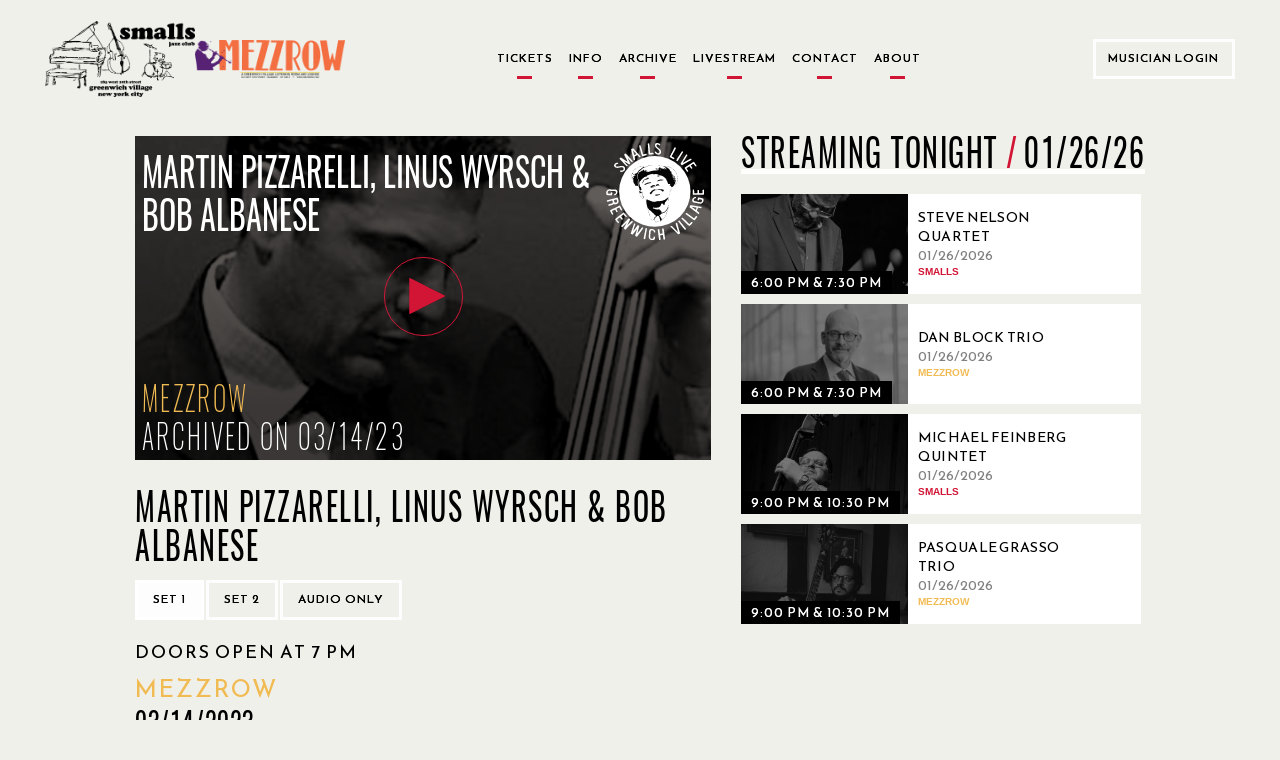

--- FILE ---
content_type: text/html; charset=utf-8
request_url: https://www.smallslive.com/events/25420-martin-pizzarelli-linus-wyrsch-bob-albanese/
body_size: 60922
content:




<!DOCTYPE html>
<html lang="en">
<head>
  <meta charset="utf-8">
  <meta http-equiv="X-UA-Compatible" content="IE=edge">
  <meta name="viewport" content="width=device-width, initial-scale=1.0, maximum-scale=1.0, user-scalable=no">
  <title>Martin Pizzarelli, Linus Wyrsch &amp; Bob Albanese - SmallsLIVE</title>
  <link href="/static/dist/css/main.css" rel="stylesheet" type="text/css" media="all" />
  <link href="/static/toastr/css/toastr.min.css" rel="stylesheet" type="text/css">

  <!-- favicon part -->
    <link rel="apple-touch-icon" sizes="57x57" href="/static/favicon/apple-touch-icon-57x57.png">
    <link rel="apple-touch-icon" sizes="60x60" href="/static/favicon/apple-touch-icon-60x60.png">
    <link rel="apple-touch-icon" sizes="72x72" href="/static/favicon/apple-touch-icon-72x72.png">
    <link rel="apple-touch-icon" sizes="76x76" href="/static/favicon/apple-touch-icon-76x76.png">
    <link rel="apple-touch-icon" sizes="114x114" href="/static/favicon/apple-touch-icon-114x114.png">
    <link rel="apple-touch-icon" sizes="120x120" href="/static/favicon/apple-touch-icon-120x120.png">
    <link rel="apple-touch-icon" sizes="144x144" href="/static/favicon/apple-touch-icon-144x144.png">
    <link rel="apple-touch-icon" sizes="152x152" href="/static/favicon/apple-touch-icon-152x152.png">
    <link rel="apple-touch-icon" sizes="180x180" href="/static/favicon/apple-touch-icon-180x180.png">
    <link rel="icon" type="image/png" href="/static/favicon/favicon-32x32.png" sizes="32x32">
    <link rel="icon" type="image/png" href="/static/favicon/android-chrome-192x192.png" sizes="192x192">
    <link rel="icon" type="image/png" href="/static/favicon/favicon-96x96.png" sizes="96x96">
    <link rel="icon" type="image/png" href="/static/favicon/favicon-16x16.png" sizes="16x16">
    <link rel="manifest" href="/static/favicon/manifest.json">
    <meta name="msapplication-TileColor" content="#d21535">
    <meta name="msapplication-TileImage" content="/static/favicon/mstile-144x144.png">
    <meta name="theme-color" content="#d21535">
  <!-- end of favicon part -->

  <link href='https://fonts.googleapis.com/css?family=Lato:300,400,400italic,700,700italic,900' rel='stylesheet'
        type='text/css'>
  <!-- HTML5 shim and Respond.js for IE8 support of HTML5 elements and media queries -->
  <!-- WARNING: Respond.js doesn't work if you view the page via file:// -->
  <!--[if lt IE 9]>
      <script src="https://oss.maxcdn.com/html5shiv/3.7.2/html5shiv.min.js"></script>
      <script src="https://oss.maxcdn.com/respond/1.4.2/respond.min.js"></script>
    <![endif]-->
    
    <script type="text/javascript" src="/static/js/jquery-2.1.min.js" charset="utf-8"></script>
  
    <meta property="og:url" content="https://www.smallslive.com/events/25420-martin-pizzarelli-linus-wyrsch-bob-albanese/"/>
    <meta property="og:type" content="website"/>
    <meta property="og:site_name" content="SmallsLIVE"/>
    <meta property="og:title" content="Martin Pizzarelli, Linus Wyrsch &amp; Bob Albanese "/>
    <meta property="og:description"
          content="Tuesday, March 14, 2023 Tue 14 Mar 2023 - Tue 14 Mar 2023"/>
    
        <meta property="og:image" content="https:https://res.cloudinary.com/dhvjntfe2/image/upload/c_fill,g_auto,h_315,q_auto,w_600/f_jpg/v1/mezzrowstaticmedia/event_images/Martin_Pizzarelli_OgSwIjQ.png"/>
        <meta itemprop="image" content="https:https://res.cloudinary.com/dhvjntfe2/image/upload/c_fill,g_auto,h_315,q_auto,w_600/f_jpg/v1/mezzrowstaticmedia/event_images/Martin_Pizzarelli_OgSwIjQ.png">
    
    <meta property="fb:app_id" content="1417841508485192"/>
    <meta itemprop="name" content="Martin Pizzarelli, Linus Wyrsch &amp; Bob Albanese ">
    <meta itemprop="description"
          content="Tuesday, March 14, 2023 Tue 14 Mar 2023 - Tue 14 Mar 2023"">

</head>
<body class="home ">

<div class="modal fade" id="logIn" tabindex="-1" role="dialog" aria-hidden="true">
  <div class="modal-dialog">
    <div id="login-modal" class="modal-content custom-modal no-cancel">
        <a href="#" class="close-button"></a>
      <div class="modal-body">
        <p class="title2 accent-color">Welcome to SmallsLIVE</p>
        
        <p class="title1">Musician Login</p>
        
        <form role="form" id="form-login" method="post" action="/accounts/login/?next=/events/25420-martin-pizzarelli-linus-wyrsch-bob-albanese/">
          <input type="hidden" name="csrfmiddlewaretoken" value="N9CFJU17X7PoEdeQuW30pWvPV9T1DzwrGfKm1O9PNSh0wcBKLRMVmNkzMCN6dQyN">
          <div class="form-group">
            <input type="email" class="form-control" name="login" placeholder="Email">
            <p class="form-error-text hidden" id="login-error"></p>
          </div>
          <div class="form-group">
            <input type="password" class="form-control" name="password" placeholder="Password">
            <p class="form-error-text hidden" id="password-error"></p>
          </div>
          <div class="form-group">
            <p class="form-error-text hidden" id="all-errors"></p>
          </div>
          <div class="form-group flex-column items-center">
            <a class="forgot-password text4 text-grey"
               href="/accounts/password/reset/">
              Forgot Your Password?
            </a>
          </div>
          <div class="form-group flex-column items-center">
            
            <input class="login-button" value="Log in" type="submit">
          </div>
        </form>
        <div style="margin-top: 15px;">
          <p class="text4 text-center">If you have performed at Smalls and Mezzrow and do not have an artist account, please send an email to <a href="mailto:musician@smallslive.com" class="accent-color">musician@smallslive.com</a></p>
        </div>
      </div>
    </div>
  </div>
</div>
<script>
    loginModal = document.getElementById('login-modal')
    $('#login-modal .close-button').click(() => { $('#logIn').modal('toggle') })
   
</script>
<div class="modal fade" id="becomeMemberDialog"
     tabindex="-1" role="dialog" aria-labelledby="myModalLabel"
     aria-hidden="true">
  <div class="modal-dialog">

    <div class="modal-content custom-modal no-cancel">
      <a href="#" class="close-button"></a>
      <div class="modal-body">
        <p class="title2 accent-color">Welcome to SmallsLIVE</p>
        <p class="title3">Become a Member</p>
        <p class="text4 text-grey">
          Already a Member?
          <a class="accent-color underline" id="showSignIn"
             href="#">Sign In</a>
        </p>
        <form role="form" id="form-become-member" method="post"
              action="/accounts/signup/free/?next=/events/25420-martin-pizzarelli-linus-wyrsch-bob-albanese/">
          <input type="hidden" name="csrfmiddlewaretoken" value="N9CFJU17X7PoEdeQuW30pWvPV9T1DzwrGfKm1O9PNSh0wcBKLRMVmNkzMCN6dQyN">
          <div class="form-group">
            <input type="text" class="form-control" name="first_name" placeholder="First Name">
            <p class="form-error-text hidden" id="first_name-error"></p>
          </div>
          <div class="form-group">
            <input type="text" class="form-control" name="last_name" placeholder="Last Name">
            <p class="form-error-text hidden" id="last_name-error"></p>
          </div>
          <div class="form-group">
            <input type="email" class="form-control" name="email" placeholder="Email">
            <p class="form-error-text hidden" id="email-error"></p>
          </div>
          <div class="form-group">
            <input disabled type="email" class="form-control hidden" name="email2" placeholder="Confirm Email">
            <p class="form-error-text hidden" id="email2-error"></p>
          </div>
          <div class="form-group">
            <input type="password" class="form-control" name="password1" placeholder="Password">
            <p class="form-error-text hidden" id="password1-error"></p>
          </div>
          <div class="form-group">
            <input type="password" class="form-control" name="password2" placeholder="Confirm Password">
            <p class="form-error-text hidden" id="password2-error"></p>
          </div>
          <div class="form-group">
            <p class="form-error-text hidden" id="all-errors"></p>
          </div>
          <div class="form-check form-check-inline">
            <div class="checkbox">
              <label class="text4 text-grey">
                <input type="checkbox" name="newsletter" id="memberSubscribeCheck" checked>
                <span class="checkbox-text">Subscribe to Our Newsletter</span>
              </label>
            </div>
          </div>
          
          <div class="form-group flex-column items-center">
            <input class="login-button" value="Become a member" type="submit">
          </div>
        </form>
        <br/>
        <p class="accent-color text9 text-center">Are you a musician who has performed at Smalls or Mezzrow in the past and doesn’t have an artist account then please contact us directly at musician@smallslive.com.</p>
      </div>
    </div>
  </div>
</div>












<div class="modal fade" id="bitCoinInformationDialog" tabindex="-1" role="dialog" aria-hidden="true">
  <div class="modal-dialog">
    <div class="modal-content custom-modal no-cancel">
      <a href="#" class="close-button"></a>
      <div class="modal-body">
        <p class="title2 accent-color title">Donate by BitCoin</p>
        <!--
          <p class="title-big subtitle"></p>
        //-->

        <p class="text9 justified-text text">
          To donate in Bitcoin, please contact us directly at <a href="mailto:foundation@smallslive.com">foundation@smallslive.com</a>.
        </p>

      </div>
    </div>
  </div>
</div>












<div class="modal fade" id="checkInformationDialog" tabindex="-1" role="dialog" aria-hidden="true">
  <div class="modal-dialog">
    <div class="modal-content custom-modal left no-cancel">
      <a href="#" class="close-button"></a>
      <div class="modal-body">
        <p class="title2 accent-color title">Donate by Check or Wire</p>
        <p class="text9 justified-text text">
          By check:
        </p>
      </div>
      <div class="modal-body left">
        <div class="text-left">
          <p class="text4 justified-text text">
            Please make checks payable to the SmallsLIVE Foundation, Inc.
          </p>
          <p class="text4 justified-text text">
            c/o
          </p>
          <p class="text4 justified-text text">
            The SmallsLIVE Foundation
          </p>
          <p class="text4 justified-text text">
            183 West 10th Street, basement
          </p>
          <p class="text4 justified-text text">
            New York City, NY
          </p>
          <p class="text4 justified-text text">
            10014
          </p>
        </div>
      </div>
      <div class="modal-body">
        <p class="text9 justified-text text">
          By wire:
        </p>
      </div>
      <div class="modal-body left">
        <div class="text-left">
          <p class="text4 justified-text text">
            The SmallsLIVE Foundation, Inc
          </p>
          <p class="text4 justified-text text">
            Tax ID: 38-4083862
          </p>
          <p class="text4 justified-text text">
            c/o
          </p>
          <p class="text4 justified-text text">
            M & T Bank
          </p>
          <p class="text4 justified-text text">
            95 Madison Ave
          </p>
          <p class="text4 justified-text text">
            New York City, NY
          </p>
          <p class="text4 justified-text text">
            10016
          </p>
          <p class="text4 justified-text text">
            Checking Account #986-273-5256
          </p>
          <p class="text4 justified-text text">
            Routing# 022-0000-46
          </p>
        </div>
      </div>
    </div>
  </div>
</div>




<script>
    $().ready(function(){
        $('#messages').click(function(){$(this).hide()})



        $buttons = $(".alert").find('.alert-buttons')
        $buttons.each((index, el) => {
            if(index != $buttons.length - 1){
                $(el).hide()
            }
        })
        $basketAmmountText = $(".alert").find('.text4')
        $basketAmmountText.each((index, el) => {
            if(index != $basketAmmountText.length - 1 && $(el).children('strong').text().charAt(0) == '$'){
                $(el).hide()
            }
        })
   });
    

</script>




  <div class="navigation-bars">
    

    
    


<header class="main-header new-header">
  <div class="flex-row items-center content-space-between">
    <div class="flex-row items-center new-header-img-wrapper">
      <div class="new-header-img">
        <img src="/static/jazz-club-black.png" alt="Jazz Club">
      </div>
      <div class="new-header-img">
        <img src="/static/Mezzrow-logo-transparent.png" alt="Smalls and Mezzrow">
      </div>
    </div>

    <div class="button-row">
      
<a href="/">
    <p class="no-border ">
        Tickets
    </p>
</a>
      
<a href="/tickets/">
    <p class="no-border ">
        Info
    </p>
</a>
      
<a href="/search/archive/">
    <p class="no-border ">
        Archive
    </p>
</a>
      
      
<a href="/livestream/">
    <p class="no-border ">
        Livestream
    </p>
</a>
      
<a href="/contact/">
    <p class="no-border ">
        Contact
    </p>
</a>
      
<a href="/about/">
    <p class="no-border ">
        About
    </p>
</a>
    </div>

    <div class="user-menu white-border-select no-arrow">
      
        
        <button class="white-border-button sign-in-button" href="#logIn" data-toggle="modal">
          Musician Login
        </button>
      
    </div>

  </div>
</header>


<header class="mobile-header">
  <div class="mobile-logo-container">
    <div class="flex-row items-center new-header-img-wrapper">
      <div class="new-header-img">
        <img src="/static/jazz-club-black.png" alt="Jazz Club">
      </div>
      <div class="new-header-img">
        <img src="/static/Mezzrow-logo-transparent.png" alt="Smalls and Mezzrow">
      </div>
    </div>
  </div>
  <div class="mobile-menu-icons flex-row items-center content-space-between">
    <div>
      <i class="fa fa-bars" onclick="toggleSideBar()"></i>
      
    </div>
    
    <div>
      <i class="fa fa-user" onclick="toggleAdmin()"></i>
    </div>
  </div>
  <div id="mobile-user-option-menu" hidden class="mobile-user-option flex-column">
    
    
    <button class="text2 sign-in-button" href="#logIn" data-toggle="modal">
      Musician Login
    </button>
    
  </div>
</header>

<div id="search-bar" class="mobile-search-header">
  <div class="mobile-search-container flex-row items-center">
    <form id="headerSearchForm" action="/search/">
      <input name="q"
             type="text"
             autocomplete="off"
             >
    </form>
    <i id="searchArrow" class="fa fa-arrow-right"></i>
  </div>
</div>
<div class="search-bar-autocomplete-container mobile-search-container"></div>

<div id="side-navigation" class="side-bar-container visible-sm visible-xs visible-md side-bar-hidden">
  <div class="side-navigation-overlay" onclick="toggleSideBar()"></div>
  <div class="side-bar">
    <div class="side-bar-header flex-row">
      <div class="flex-row items-center new-header-img-wrapper">
        <div class="new-header-img">
          <img src="/static/jazz-club-black.png" alt="Jazz Club">
        </div>
        <div class="new-header-img">
          <img src="/static/Mezzrow-logo-transparent.png" alt="Smalls and Mezzrow">
        </div>
      </div>
    </div>
    <div class="flex-column text2">
      
<a href="/">
    <p class="no-border ">
        Tickets
    </p>
</a>
      
<a href="/tickets/">
    <p class="no-border ">
        Info
    </p>
</a>
      
<a href="/search/archive/">
    <p class="no-border ">
        Archive
    </p>
</a>
      
      
      
      
<a href="/livestream/">
    <p class="no-border ">
        Livestream
    </p>
</a>
      
<a href="/contact/">
    <p class="no-border ">
        Contact
    </p>
</a>
      
<a href="/about/">
    <p class="no-border ">
        About
    </p>
</a>
      
    </div>
  </div>
</div>

<!-- Archive button new modal-->
<div class="modal fade" id="archieve-modal" tabindex="-1" role="dialog" aria-hidden="true">
  <div class="modal-dialog">
    <div id="archieve-modal" class="modal-content custom-modal no-cancel">
      <a href="#" class="close-button"></a>
      <div class="modal-body">
        <p class="text4">Here is the modal dummy body text. Go to New Foundation site.</p>
      </div>
    </div>
  </div>
</div>
<script>
  var $side_navigation = $('#side-navigation');

  function toggleSideBar() {
    $side_navigation.toggleClass('side-bar-hidden');

    if (!$side_navigation.hasClass('side-bar-hidden')) {
      $('.today-left').hide();
      $('.today-right').hide();
    } else {
      $('.today-left').show();
      $('.today-right').show();
    }
  }

  function toggleAdmin(){
    if ($("#mobile-user-option-menu").is(":hidden")) {
      $("#mobile-user-option-menu").slideDown("fast");
    } else {
      $("#mobile-user-option-menu").slideUp("fast");
    }
  }

  $("#mobile-user-option-menu .sign-in-button").on("click", function(){
    $("#mobile-user-option-menu").hide();
  })

  function toggleSearch() {
    if(!($('#search-bar').hasClass('mobile-search-header-shown'))){
      $(".search-bar-autocomplete-container").css("display", "none");
    }
  }

  $('.mobile-menu-icons .fa-search').click(function () {
      var headerCount = getHeaderCount();
      if ($('#search-bar').hasClass('mobile-search-header-shown')) {
          $('body').removeClass('headers-' + (headerCount))
          $('body').addClass('headers-' + (headerCount - 1))
      } else {
          $('body').removeClass('headers-' + (headerCount))
          $('body').addClass('headers-' + (headerCount + 1))
      }

      $('#search-bar').toggleClass('mobile-search-header-shown');
      $('.search-container.pad-content').toggleClass('mobile-search-header-shown');
      toggleSearch();
  });

  $(document).ready(function () {
    $('#searchArrow').on('click', function () {
      $('#headerSearchForm').submit();
    });

    $("#headerSearchForm").on("submit", function (e) {
      e.preventDefault();
      var currentTab = $(".search-tabs [data-toggle-tab-group='search-results'].active").data("toggle-tab-target");
      localStorage.setItem("activeSearchTab", currentTab);
      $(this).off("submit").submit();
    });

    var searchTerm = getUrlParameter("q");
    if (searchTerm) {
      searchTerm = searchTerm.replace(/\+/g, ' ');
    } else {
      searchTerm = '';
    }
    if ($('.mobile-menu-icons .fa-search').visible()) {
      if (searchTerm) {
        $('.mobile-menu-icons .fa-search').click();
      }
    }

    if (!searchTerm) {
      localStorage.removeItem("activeSearchTab");
    }

    var previousSelectedTab = localStorage.getItem("activeSearchTab");
    if (previousSelectedTab == "archived-shows") {
      $(".search-tabs [data-toggle-tab-target='archived-shows']").click();
    }
  })

</script>
<script type="text/javascript" src="/static/js/search/search-bar.js"></script>
<script src="/static/js/viewport-lenght-for-ios.js"></script>


    
    
  </div>


<div class="modal fade" id="old-site-dialog" tabindex="-1" role="dialog" aria-hidden="true">
  <div class="modal-dialog">
    <div class="modal-content custom-modal no-cancel">
      <a href="#" class="close-button"></a>
      <div class="modal-body text-left">
       <p class="title2" style="text-transform: none;">Please use this <a class="accent-color live-url" href="">Smalllive</a> for your future useage.</p>
      </div>
    </div>
  </div>
</div>


  
  
  <div class="modal fade in" role="dialog" id="become-a-supporter-dialog" >
    <div class="modal-dialog">
        <div class="modal-content custom-modal no-cancel">
          <a href="#" class="close-button"></a>
          <div class="modal-body">
              <p class="title2 accent-color">ARCHIVE ACCESS</p>
              <!--
              <p class="title1">WHY BECOME A SUPPORTING MEMBER?</p>
              //-->
              <p class="text9 text-justified">
                Please become a Supporting Member of The SmallsLIVE Foundation with a tax-deductable donation to access this content. 
                <!--<br>Supporting Members directly benefit the musicians and the venues.-->
              </p>
              <div class="text4 text-centered button-row margin-top">
                <a class="white-border-button separated" href="/about/">More Info</a>
                <!--
                <a class="white-border-button separated" href="/subscriptions/supporterz/">
                  Become a Supporting Member
                </a>
                -->
              </div>
          </div>
          <div>
          </div>
        </div>
    </div>
  </div>


  

  <div class="modal fade" id="moreInfoFoundationPopup"
     tabindex="-1" role="dialog" aria-labelledby="myModalLabel"
     aria-hidden="true">
  <div class="modal-dialog">

    <div class="modal-content custom-modal no-cancel">
      <a href="#" class="close-button"></a>
      <div class="modal-body">
        <p class="title2 accent-color">Foundation</p>
        <p class="text9">
             The SmallsLIVE Foundation for Jazz Art & Education is a not-for-profit arts organization.  
             Our mission is to subsidize the operation of our venues, recording projects, tours and educational initiatives.  
             During this Covid-19 pandemic our mission is to keep the clubs floating until business can be restored.  
             We will also sponsor live-streamed concerts from the club that will keep the musicians working during this period.  
             We will also be offering emergency aid for Jazz musicians in need due to this calamity.
        </p>
      </div>
    </div>
  </div>
</div>

  <div class="modal fade" id="moreInfoArchivePopup"
     tabindex="-1" role="dialog" aria-labelledby="myModalLabel"
     aria-hidden="true">
  <div class="modal-dialog">

    <div class="modal-content custom-modal no-cancel">
      <a href="#" class="close-button"></a>
      <div class="modal-body">
        <p class="title2 accent-color">Archive</p>
        <p class="text9">The SmallsLIVE Archive is an audio/video library of all the shows at Smalls & Mezzrow.
          Royalties are paid directly to the musicians by The SmallsLIVE Foundation.
          Members sponsor their favorite musicians by listening to their music.</p>
      </div>
    </div>
  </div>
</div>

  <div class="modal fade" id="moreInfoLiveStreamPopup"
     tabindex="-1" role="dialog" aria-labelledby="myModalLabel"
     aria-hidden="true">
  <div class="modal-dialog">

    <div class="modal-content custom-modal no-cancel">
      <a href="#" class="close-button"></a>
      <div class="modal-body">
        <p class="title2 accent-color">Live Stream</p>
        <p class="text9">
             Smalls Jazz Club has been a pioneer in live streaming and began streaming shows live from the venue in 2007.  
             There is no cost to watch our live streams.  During normal operating times the entire evening is streamed.  
             During this Covid-19 pandemic period there will be special live concerts scheduled in advance.
        </p>
      </div>
    </div>
  </div>
</div>

  <div class="modal fade" id="moreInfoCatalogPopup"
     tabindex="-1" role="dialog" aria-labelledby="myModalLabel"
     aria-hidden="true">
  <div class="modal-dialog">

    <div class="modal-content custom-modal no-cancel">
      <a href="#" class="close-button"></a>
      <div class="modal-body">
        <p class="title2 accent-color">SmallsLIVE Catalog</p>
        <p class="text9">The SmallsLIVE Catalog is a collection of individually produced artist projects.
          SmallsLIVE Members may sponsor artists of their choice and receive their music as downloads or CDs.
          Sponsorships directly support the artist.</p>
      </div>
    </div>
  </div>
</div>


  <div class="main-container pad-content home-new">
    

    <div class="event-page-container">

        <div class="flex-column flex event-container">
            
            

<div class="modal fade" id="streamingNotAvailableDialog"
     tabindex="-1" role="dialog" aria-labelledby="myModalLabel"
     aria-hidden="true">
  <div class="modal-dialog medium">
    <div class="modal-content custom-modal no-cancel">
      <a href="#" class="close-button"></a>

      <div class="modal-body" style="text-align: center;">
        <p class="title2 accent-color">
          This event will be available in the archive approximately on 03/28/2023.
        </p>

        
      </div>
    </div>
  </div>
</div>

<script>
  $(document).ready(function () {
    var $streamingDialog = $('#streamingNotAvailableDialog');

    $('#streamingNotAvailableDialog .close-button, \
       #streamingNotAvailableDialog .cancel-button').click(function () {
      $streamingDialog.modal('hide');
    });
  });
</script>


  
    
      <!--show archived video-->
      <div tabindex="0" id="videoContainer" class="player-container allowed">
        
        <div id="player-video"></div>
        <div class="player-info" id="playerTextOverlay">
          
<div class="event-overlay">
  <div class="nested-row">
    <p class="event-title-ajax event-info-title">Martin Pizzarelli, Linus Wyrsch &amp; Bob Albanese</p>
<!--    <img class="upcoming-logo" src="/static/new_logo_transparent.png" alt="Smalls"-->
<!--                    class="img-circle"/>-->
        <img class="upcoming-logo" src="/static/logo.svg" alt="Smalls"
                    class="img-circle"/>
  </div>
  <div class="mezzrow-color event-venue title5">Mezzrow</div>
  <div class="nested-row--bottom">
    <div class="event-date title5">Archived on 03/14/23</div>
    
  </div>
</div>

        </div>
      </div>
    
    
      <div id="audioContainer" class="player-container" style="display: none;">
        

        <div id="player-audio" class="forbidden"></div>
        <div class="player-info audio" id="playerAudioTextOverlay">
          
<div class="event-overlay">
  <div class="nested-row">
    <p class="event-title-ajax event-info-title">Martin Pizzarelli, Linus Wyrsch &amp; Bob Albanese</p>
<!--    <img class="upcoming-logo" src="/static/new_logo_transparent.png" alt="Smalls"-->
<!--                    class="img-circle"/>-->
        <img class="upcoming-logo" src="/static/logo.svg" alt="Smalls"
                    class="img-circle"/>
  </div>
  <div class="mezzrow-color event-venue title5">Mezzrow</div>
  <div class="nested-row--bottom">
    <div class="event-date title5">Archived on 03/14/23</div>
    
    <div class="event-overlay-info event-overlay-info__label title5">
      Audio Only
    </div>
    
  </div>
</div>

        </div>
      </div>
    
  


            <div class="event-container__sub">
                <div class="event-video-info content-space-between">
                    <div class=" flex-column info-container">
                        <div class="event-set-info">
                            <div class="event-info-container">
                                <div class="title-ticket-container">
                                    <div class="current-event event-title title1">Martin Pizzarelli, Linus Wyrsch &amp; Bob Albanese</div>
                                    <div class="flex-column ticket-buttons">
                                        <div class="event-player-buttons text-right">
                                            
                                            
                                        </div>
                                    </div>
                                </div>
                                <div class="">
                                    
<div class="event-player-buttons event-change-buttons">

  
    
      <button class="set-select-button white-border-button active"
              data-comments-page="/events/25420-martin-pizzarelli-trio/comments/?set=0"
              data-playlist-index="0">Set 1
      </button>
    
  
    
      <button class="set-select-button white-border-button "
              data-comments-page="/events/25420-martin-pizzarelli-trio/comments/?set=1"
              data-playlist-index="1">Set 2
      </button>
    
  
  
      <button class="white-border-button audio togglePlayer" style="display: inline;">
        Audio only
      </button>
  
  
    <button class="white-border-button video togglePlayer"
            style="display: none;">
        Video player
    </button>
  

</div>

                                    
                                </div>
                            </div>
                            <div class="current-event event-title event-subtitle title5 accent-color"></div>
                            
                            <div class="current-event event-title title2">doors open at 7 pm</div>
                            
                                <div class="mezzrow-color title2 venue-subtitle">Mezzrow</div>
                            
                            

                            
                        </div>
                        <div class="event-overlay-venue">

                            <div class="title5">
                                
                                    03/14/2023
                                
                            </div>
                            <div class="title5">
                                
                            </div>

                        </div>
                    </div>
                </div>
                <div class="event-band">
                    
                        <div class="current_event">
                             
                             <a href="/search/?artist_pk=525" class="artist-link">
                                        Martin Pizzarelli / Bass
                             </a>
                            
                        </div>
                    
                        <div class="current_event">
                             
                             <a href="/search/?artist_pk=4119" class="artist-link">
                                        Linus Wyrsch / Clarinet
                             </a>
                            
                        </div>
                    
                        <div class="current_event">
                             
                             <a href="/search/?artist_pk=600" class="artist-link">
                                        Bob Albanese / Piano
                             </a>
                            
                        </div>
                    
                    
                </div>
            </div>

            <div class="flex-row event-set-selector"></div>
            
        </div>
        <div class="flex-column event-side">
            
                <div class="event-related-videos tonight">
                    <div class="section-title section-flex">
                        <div class="title1">Streaming Tonight <span class="date-separator" style="margin-right: 5px;">/</span></div>
                        <div class="header-sub title1">01/26/26</div>
                    </div>
                    <div>
                        <div>
                            
                                <div class="flex-row related-video">
                                    
                                        


<a href="/events/31641-steve-nelson-quartet/" style="display: flex; align-items: center;" aria-label="01/26/2026, Steve Nelson Quartet">
  <div class="
      
        event-card-small
      ">
    <div class="event-picture-container">
      <div class="picture-border">
        <div class="event-picture">
        <div class="img-overlay"></div>
          
            



    
        
            <img src="https://res.cloudinary.com/dhvjntfe2/image/upload/c_crop,h_384,w_640,x_0,y_100/h_360,q_auto,w_600/f_jpg/v1/smallslivestatic/event_images/2d4d16_1639b3d430d046f396ceb3229cdda0f6mv2.jpeg"/>
        
    


          
        </div>
      </div>
    </div>
    
      <div class="event-dates links1">
          <span class="accent-box hidden">Live Now</span>
          <span class="">6:00 PM &amp; 7:30 PM</span>
      </div>
    
  </div>
  
    <div class="related-info flex-column content-centered">
      <div class="flex-column">
        <div class="text1 related-title">Steve Nelson Quartet</div>
        <div class="text1 text-grey">01/26/2026</div>
        
          <div class="accent-color text-uppercase">
            <strong class="smalls-color">Smalls </strong>
          </div>
        
      </div>
    </div>
  
</a>

                                    
                                </div>
                            
                                <div class="flex-row related-video">
                                    
                                        


<a href="/events/31620-dan-block-trio/" style="display: flex; align-items: center;" aria-label="01/26/2026, Dan Block Trio">
  <div class="
      
        event-card-small
      ">
    <div class="event-picture-container">
      <div class="picture-border">
        <div class="event-picture">
        <div class="img-overlay"></div>
          
            



    
        
            <img src="https://res.cloudinary.com/dhvjntfe2/image/upload/c_crop,h_233,w_388,x_4,y_9/h_360,q_auto,w_600/f_jpg/v1/mezzrowstaticmedia/event_images/dan_block.jpeg"/>
        
    


          
        </div>
      </div>
    </div>
    
      <div class="event-dates links1">
          <span class="accent-box hidden">Live Now</span>
          <span class="">6:00 PM &amp; 7:30 PM</span>
      </div>
    
  </div>
  
    <div class="related-info flex-column content-centered">
      <div class="flex-column">
        <div class="text1 related-title">Dan Block Trio</div>
        <div class="text1 text-grey">01/26/2026</div>
        
          <div class="accent-color text-uppercase">
            <strong class="mezzrow-color">Mezzrow </strong>
          </div>
        
      </div>
    </div>
  
</a>

                                    
                                </div>
                            
                                <div class="flex-row related-video">
                                    
                                        


<a href="/events/31532-michael-feinberg-quintet/" style="display: flex; align-items: center;" aria-label="01/26/2026, Michael Feinberg Quintet">
  <div class="
      
        event-card-small
      ">
    <div class="event-picture-container">
      <div class="picture-border">
        <div class="event-picture">
        <div class="img-overlay"></div>
          
            



    
        
            <img src="https://res.cloudinary.com/dhvjntfe2/image/upload/c_crop,h_605,w_1010,x_0,y_22/h_360,q_auto,w_600/f_jpg/v1/smallslivestatic/event_images/Screenshot_2024-07-11_at_12.44.05_PM.png"/>
        
    


          
        </div>
      </div>
    </div>
    
      <div class="event-dates links1">
          <span class="accent-box hidden">Live Now</span>
          <span class="">9:00 PM &amp; 10:30 PM</span>
      </div>
    
  </div>
  
    <div class="related-info flex-column content-centered">
      <div class="flex-column">
        <div class="text1 related-title">Michael Feinberg Quintet</div>
        <div class="text1 text-grey">01/26/2026</div>
        
          <div class="accent-color text-uppercase">
            <strong class="smalls-color">Smalls </strong>
          </div>
        
      </div>
    </div>
  
</a>

                                    
                                </div>
                            
                                <div class="flex-row related-video">
                                    
                                        


<a href="/events/31621-pasquale-grasso-trio/" style="display: flex; align-items: center;" aria-label="01/26/2026, Pasquale Grasso Trio">
  <div class="
      
        event-card-small
      ">
    <div class="event-picture-container">
      <div class="picture-border">
        <div class="event-picture">
        <div class="img-overlay"></div>
          
            



    
        
            <img src="https://res.cloudinary.com/dhvjntfe2/image/upload/c_crop,h_1201,w_2002,x_0,y_477/h_360,q_auto,w_600/f_jpg/v1/mezzrowstaticmedia/event_images/event_images/event_images/event_images/grasso_SBOWsk0.jpeg"/>
        
    


          
        </div>
      </div>
    </div>
    
      <div class="event-dates links1">
          <span class="accent-box hidden">Live Now</span>
          <span class="">9:00 PM &amp; 10:30 PM</span>
      </div>
    
  </div>
  
    <div class="related-info flex-column content-centered">
      <div class="flex-column">
        <div class="text1 related-title">Pasquale Grasso Trio</div>
        <div class="text1 text-grey">01/26/2026</div>
        
          <div class="accent-color text-uppercase">
            <strong class="mezzrow-color">Mezzrow </strong>
          </div>
        
      </div>
    </div>
  
</a>

                                    
                                </div>
                            
                                <div class="flex-row related-video">
                                    
                                        


<a href="/events/31556-vinyl-after-hours/" style="display: flex; align-items: center;" aria-label="01/26/2026, Vinyl After Hours">
  <div class="
      
        event-card-small
      ">
    <div class="event-picture-container">
      <div class="picture-border">
        <div class="event-picture">
        <div class="img-overlay"></div>
          
            



    
        
            <img src="https://res.cloudinary.com/dhvjntfe2/image/upload/c_crop,h_360,w_600,x_0,y_0/h_360,q_auto,w_600/f_jpg/v1/mezzrowstaticmedia/event_images/record_ucW8bvM_4hfBlm7_0xv88Qd.jpg"/>
        
    


          
        </div>
      </div>
    </div>
    
      <div class="event-dates links1">
          <span class="accent-box hidden">Live Now</span>
          <span class="">11:30 PM - 12:45 AM</span>
      </div>
    
  </div>
  
    <div class="related-info flex-column content-centered">
      <div class="flex-column">
        <div class="text1 related-title">Vinyl After Hours</div>
        <div class="text1 text-grey">01/26/2026</div>
        
          <div class="accent-color text-uppercase">
            <strong class="mezzrow-color">Mezzrow </strong>
          </div>
        
      </div>
    </div>
  
</a>

                                    
                                </div>
                            
                                <div class="flex-row related-video">
                                    
                                        


<a href="/events/31723-jam-session-hosted-by-adam-ray/" style="display: flex; align-items: center;" aria-label="01/26/2026, Jam Session Hosted By Adam Ray">
  <div class="
      
        event-card-small
      ">
    <div class="event-picture-container">
      <div class="picture-border">
        <div class="event-picture">
        <div class="img-overlay"></div>
          
            



    
        
            <img src="https://res.cloudinary.com/dhvjntfe2/image/upload/c_crop,h_501,w_837,x_21,y_34/h_360,q_auto,w_600/f_jpg/v1/smallslivestatic/event_images/Screenshot_2025-06-18_at_10.15.15_AM.png"/>
        
    


          
        </div>
      </div>
    </div>
    
      <div class="event-dates links1">
          <span class="accent-box hidden">Live Now</span>
          <span class="">11:45 PM - 4:00 AM</span>
      </div>
    
  </div>
  
    <div class="related-info flex-column content-centered">
      <div class="flex-column">
        <div class="text1 related-title">Jam Session Hosted By Adam Ray</div>
        <div class="text1 text-grey">01/26/2026</div>
        
          <div class="accent-color text-uppercase">
            <strong class="smalls-color">Smalls </strong>
          </div>
        
      </div>
    </div>
  
</a>

                                    
                                </div>
                            
                        </div>
                    </div>
                </div>
            
            
        </div>
    </div>

    <div class="modal fade flow-modal" id="remove-comment" aria-hidden="true">
        <div class="modal-dialog remove-comment-modal">
            <div class="modal-content custom-modal">
                <a href="#" class="close-button"></a>
                <div class="modal-body">
                    <div class="title1">Removing comments</div>
                    <div class="current-event accent-color text7">Are you sure to remove this comment?</div>
                    <form action="/events/remove_comment/" method="post">
                        <input type="hidden" name="csrfmiddlewaretoken" value="N9CFJU17X7PoEdeQuW30pWvPV9T1DzwrGfKm1O9PNSh0wcBKLRMVmNkzMCN6dQyN">
                        <button type="submit" name="id" value="" class="white-border-button">Confirm</button>
                        <button onclick="$('#remove-comment').modal('hide')" class="white-border-button">Cancel</button>
                    </form>
                </div>
            </div>
        </div>
    </div>
    











<div class="modal fade" id="sponsorshipConfirmationDialog" tabindex="-1" role="dialog" aria-hidden="true">
  <div class="modal-dialog">
    <div class="modal-content custom-modal">
      <a href="#" class="close-button"></a>
      <div class="modal-body">
        <p class="title2 accent-color title">Support musician</p>
        <!--
          <p class="title-big subtitle"></p>
        //-->

        <p class="text9 justified-text text">
          You have chosen to sponsor the live show of <span id="leader-name"></span> on <span id="sponsorship-date"></span>.
          This is a tax deductible donation to the SmallsLIVE Foundation.
        </p>
        <p class="text9 justified-text text">
          The minimum donation amount is $<span id="minimum-donation"></span>, all of which is paid to the musicians on this show.
          You may choose to donate more. Anything donated over the minimum is divided by the musicians and the foundation.
        </p>
        <p class="text9 justified-text text">
          Your name or dedication will be included on our site, in our newsletter and announced at the live concert.
          You may also choose to make this sponsorship anonymously.
        </p>

        <div class="text9" style="width: 100%">
          <label>Your dedication (leave blank for an anonymous donation):</label>
          <form style="width: 100%">
            <input id="dedication" type="text" class="store__form__input" style="width: 100%">
          </form>
        </div>

        <p class="text9 text">
          If you prefer to sponsor a band with a check or transfer, please contact us directly, foundation@smallslive.com
        </p>

        <div class="text4 text-centered" style="display: flex; justify-content: center;">
          <button class="white-border-button cancel-button" style="margin-left: 5px;">Cancel</button>
          <button id="confirmSponsorshipButton"
                  class="white-border-button confirm"
                  style="margin-left: 5px;">Confirm</button>
        </div>
      </div>
    </div>
  </div>
</div>



  </div>



  
    

<footer class="footer-info flex-column items-center active">
    <div class="text-grey">Copyright ®2026 SmallsLIVE All rights reserved.</div>
</footer>

  


<div id="mobile_detector" class="visible-xs" style="width: 1px; height: 1px; display: inline; position: fixed; z-index: -1"></div>


<script type="text/javascript" src="/static/js/jquery.mobile.custom.min.js" charset="utf-8"></script>
<script type="text/javascript" src="/static/js/jquery-ui.js" charset="utf-8"></script>
<script type="text/javascript" src="/static/js/jquery.visible.min.js" charset="utf-8"></script>
<script type="text/javascript" src="/static/js/bootstrap.min.js" charset="utf-8"></script>
<script type="text/javascript" src="/static/js/slick/slick.min.js" charset="utf-8"></script>
<script type="text/javascript" src="/static/js/raphael-min.js" charset="utf-8"></script>
<script type="text/javascript" src="/static/js/imgCoverEffect.min.js" charset="utf-8"></script>
<script type="text/javascript" src="/static/js/base.js" charset="utf-8"></script>
<script type="text/javascript" src="/static/js/utils.js" charset="utf-8"></script>
<script type="text/javascript" src="/static/js/signup_form.js" charset="utf-8"></script>
<script type="text/javascript" src="/static/js/white-border-select.js" charset="utf-8"></script>
<script type="text/javascript" src="/static/js/owl.carousel.min.js" charset="utf-8"></script>
<script type="text/javascript" src="/static/js/custom_owl_carousel.js" charset="utf-8"></script>
<script type="text/javascript" src="/static/js/custom_recently_added_carousel.js" charset="utf-8"></script>
<script type="text/javascript" src="/static/js/custom_popular_carousel.js" charset="utf-8"></script>
<script type="text/javascript" src="/static/js/custom_highlights_carousel.js" charset="utf-8"></script>
<script type="text/javascript" src="/static/js/custom_catalog_carousel.js" charset="utf-8"></script>
<script type="text/javascript" src="/static/toastr/js/toastr.min.js" charset="utf-8"></script>


<script>
  (function(i,s,o,g,r,a,m){i['GoogleAnalyticsObject']=r;i[r]=i[r]||function(){
  (i[r].q=i[r].q||[]).push(arguments)},i[r].l=1*new Date();a=s.createElement(o),
  m=s.getElementsByTagName(o)[0];a.async=1;a.src=g;m.parentNode.insertBefore(a,m)
  })(window,document,'script','//www.google-analytics.com/analytics.js','ga')
  ga('create', 'UA-68202880-1', 'auto');
  ga('send', 'pageview');
</script>
<script src="/static/js/utils.js"></script>
<script src="/static/js/modal.js"></script>
<script>

  // keep track of scripts across the site
  var isPaymentScriptLoaded = false;
  var isPayPalScriptLoaded = false;
  var isCardScriptLoaded = false;

  $(document).ready(function() {

    var site_url = document.location.href;
    var protocol = 'https';
    var site = 'https://' + document.location.host
    if(!(site_url.includes(protocol))){
      $('#old-site-dialog').modal('show');

      $( "#old-site-dialog" ).on('shown.bs.modal', function(){
        $('.live-url').attr('href', site);
        $('.live-url').text(site)
      });
    }

    var signInModal = $('#logIn');
    var becomeMemberModal = $('#becomeMemberDialog');

    var becomeMember = $('#becomeMemberButton');
    becomeMember.on('click', function () {
      var signInAction = signInModal.find("form").attr("action");
      var parts = signInAction.split("next=");
      var signInNext = "";
      if (parts.length > 1) {
        signInNext = parts[1];
      }
      signInModal.modal("hide");

      becomeMemberModal.modal("show");
      // Make sure next url is preserved
      var signUpAction = becomeMemberModal.find('form').attr('action');
      parts = signUpAction.split("next=");
      if (parts.length > 1) {
        if (signInNext) {
          signUpAction += "&next_after_confirm=" + signInNext;
          becomeMemberModal.find('form').attr("action", signUpAction);
        }
      }
    });

    var showSignIn = $('#showSignIn');
    showSignIn.on('click', function () {
      becomeMemberModal.modal('hide');
      signInModal.modal('show');
    });

    var userMenu = $('#userMenu');
    userMenu.on('change', function () {
        var value = userMenu.val();

        if (value === 'logout') {
            window.location = "/accounts/logout/";
        } else if (value === 'my_downloads') {
            window.location = "/multimedia/my-downloads/";
        } else if (value === 'artist_dashboard') {
            window.location = "/artist-dashboard/my-events/past/";
        } else if (value === 'account_info') {
            window.location = "/accounts/settings/";
        } else if (value === "home") {
          window.location = "/";
        }
    });
  });
</script>



  <script>
    var smallsConfig = {
      display: {
          isMobile: function () { return $('#mobile_detector').is(':visible') }
      },
      user: {
        isAuthenticated: false
      }
    };
  </script>




    <script type="text/javascript" src="/static/js/moment.min.js"></script>
    <script>
        var showRegister = function() {
            $('#becomeMemberDialog').modal('show');
        };

        $(document).ready(function() {
            if($('.event-page-container .tonight').length){
                var referrer =  document.referrer;
                if(referrer.includes('/search/archive/') || referrer.includes('/search/')){
                    $('.event-page-container .tonight').hide();
                }

            }
        });
    </script>
    <script src="https://jwpsrv.com/library/w1FDmNWFEeS9qhJtO5t17w.js"></script>
    <script src="https://cdnjs.cloudflare.com/ajax/libs/jquery.form/3.51/jquery.form.min.js"></script>
    <script src="/static/js/subpages.js"></script>
    <script>
        function checkAndHideTickets() {
            var availableEventTickets = $(".buy-tickets");
            availableEventTickets.each(function() {
                var cutoffTime = $(this).data('ticket-purchase-cutoff');
                var cutoffDate = moment(cutoffTime, 'YYYY-MM-DD HH:mm');
                var currentTime = moment();
                if (currentTime.isAfter(cutoffDate)) {
                    $(this).hide();
                }
            });
        }

        $(document).ready(function () {
            setInterval(checkAndHideTickets, 60000)

            $('#btn-tickets').click(function () {
                $('#ticketsDialog').modal('show');
            });
            $('#btn-tickets-sold-out').click(function (e) {
                e.preventDefault();
                $('#ticketsSoldOutDialog').modal('show');
            });
            var $form;
            $('.buy-tickets').click(function(e) {
                e.preventDefault();
                $form = $(this).closest('form');
                $('#ticket-time').text( $(this).data('ticket-time'));
                $('#ticket-price').text($(this).data('ticket-price'));
                $('#walk-in-price').text($(this).data('walk-in-price'));
                $('#ticket-available').text($(this).data('ticket-availability'));
                $('#buy-tickets-dialog').modal('show');

                

                    //$('#becomeMemberDialog').modal('show');

                
            });

            $('#confirm-buy-tickets').click(function (e) {
                e.preventDefault();
                $.ajax({
                    type: "POST",
                    url: $form.attr("action"),
                    data: $form.serialize(),
                    success: function(data) {
                        if (data.error) {

                        } else {
                            window.location = "/subscriptions/tickets/?flow_type=ticket_support";
                        }
                    },
                    error: function() {}
                });
            });

            $('#cancel-buy-tickets').click(function (event) {
                event.preventDefault();
                $form = null;
                $('#buy-tickets-dialog').modal('toggle');
            });

            $('.tickets-sold-out').click(function(e) {
                e.preventDefault();
                $('#tickets-sold-out-dialog').modal('show');
            });

            var subpages = window.subpages;
            subpages.register();
            subpages.loadAll();

            $(document).on('click', '.remove-comment', function () {
                $('#remove-comment').modal('show',true)
                $('#remove-comment button').val($(this).data("value"))
            })

            // Scroll related events until live is visible

            

        });

        $(document).on('click', '[data-playlist-index]', function (ev) {
            var subpage = subpages.get('comments');
            if (subpage) {
                subpage.setUrl($(this).data('comments-page'));
            }
        });


    </script>

    
        
    


  <script>
    $(document).ready(function () {
      // taken from _event_details_upcoming.html
      $('#btn-play-event, .event-overlay').click(function () {
        /* Show 'sign in' modal if user is not logged in. Otherwise, redirect
        to the live stream view if the show is about to start. */
        if (smallsConfig.user.isAuthenticated) {
          inactive = ('true')
          var allowStreamingTime = moment("");
          if (moment() - allowStreamingTime > 0) {
            window.location = "";
          } else {
            $('#streamingNotAvailableDialog').modal('show');
          }

        } else {
          /* var $modal = $('#becomeMemberDialog');
          $modal.modal('show'); */
          /*  var $modal = $('#archieve-modal');
          $modal.modal('show'); */
        }
      });

      

      
        var player;
        $('.set-select-button').on('click', function () {
          var selectedIndex = $(this).data('playlist-index');
          player.playlistItem(selectedIndex);
          $('#set-number').html(selectedIndex + 1);
          $('.set-select-button').removeClass('active');
          $(this).toggleClass('active');
        });
      

      
          console.log("Here")
        audioPlayer = jwplayer("player-audio").setup({
          primary: 'html5',
          playlist: [
            
              {
                sources: [{
                  file: "https://s3.amazonaws.com:443/Mezzrowmp3/2023-03-14/25420-1.mp3?Signature=BtZgJv6NptjGiliSVg%2ByfjJblpw%3D&Expires=1769437847&AWSAccessKeyId=AKIARJSQW7JO4ZFTCN4T",
                  type: "mp3"
                }],
                image:   
                            



  
    "https://res.cloudinary.com/dhvjntfe2/image/upload/c_crop,h_362,w_602,x_0,y_0/q_auto,w_600/f_jpg/v1/mezzrowstaticmedia/event_images/Martin_Pizzarelli_OgSwIjQ.png"
  


                          

                ,
                mediaid: 62564
              },
            
              {
                sources: [{
                  file: "https://s3.amazonaws.com:443/Mezzrowmp3/2023-03-14/25420-2.mp3?Signature=2Afwc3trP5PGptvF1hcKKAJ9ci4%3D&Expires=1769437847&AWSAccessKeyId=AKIARJSQW7JO4ZFTCN4T",
                  type: "mp3"
                }],
                image:   
                            



  
    "https://res.cloudinary.com/dhvjntfe2/image/upload/c_crop,h_362,w_602,x_0,y_0/q_auto,w_600/f_jpg/v1/mezzrowstaticmedia/event_images/Martin_Pizzarelli_OgSwIjQ.png"
  


                          

                ,
                mediaid: 62565
              }
            
          ],
          width: "100%",
          height: "45.3vw", // If you change this please be kind and change the corresponding css.
          aspectratio: "16:9"
        });
        player = audioPlayer;
        audioPlayer.on('play', function () {
          var $videoContainer = $('#videoContainer');
          if ($videoContainer.hasClass('forbidden')) {
            videoPlayer.stop();
            audioPlayer.stop();
            var modal = '#becomeMemberDialog';
            if (smallsConfig.user.isAuthenticated) {
              modal = '#become-a-supporter-dialog';
            }
            $(modal).modal('show');
          } else {
            
            
          }
        });

        audioPlayer.on('pause', function () {
          $("#playerAudioTextOverlay .event-overlay").addClass("audio");
          
        });

        audioPlayer.on('ready', function () {
          var playlist = audioPlayer.getPlaylist();
          var playlistItems = "";
          $.each(playlist, function (index, item) {
            playlistItems += '<button class="';
            if (index === 0) {
              playlistItems += ' active';
            }
            playlistItems += '" data-comments-page="' + '/events/25420-martin-pizzarelli-trio/comments/?set=' + index;
            playlistItems += '" data-playlist-index="' + index + '">Set ' + (index + 1) + '</button>';
          });
          $("#audio-sets-list").html(playlistItems);
        });

        $('#audio-sets-list').on('click', 'button', function () {
          var currentIndex = audioPlayer.getPlaylistIndex();
          var selectedIndex = $(this).data('playlist-index');
          audioPlayer.playlistItem(selectedIndex);
          $('#set-number').html(selectedIndex + 1);
          $(this).toggleClass('active');
          $('#audio-sets-list button[data-playlist-index=' + currentIndex + ']').toggleClass('active');
        });
      
      
      
        videoPlayer = jwplayer("player-video").setup({
            primary: 'html5',
            playlist: [
                
                {
                    sources: [{
                        file: "https://s3.amazonaws.com:443/MezzrowVid/2023-03-14/360p/25420-1_360p.mp4?Signature=mZxZm12aX%2FqRO8NsaERq3udVVy4%3D&Expires=1769437847&AWSAccessKeyId=AKIARJSQW7JO4ZFTCN4T",
                        type: "mp4"
                    }],
                    mediaid: 62532,
                    image: 
                          



  
    "https://res.cloudinary.com/dhvjntfe2/image/upload/c_crop,h_362,w_602,x_0,y_0/q_auto,w_600/f_jpg/v1/mezzrowstaticmedia/event_images/Martin_Pizzarelli_OgSwIjQ.png"
  


                        
                },
                
                {
                    sources: [{
                        file: "https://s3.amazonaws.com:443/MezzrowVid/2023-03-14/360p/25420-2_360p.mp4?Signature=bSAqGHfxKUWZ9YfA5zbf24dLy7A%3D&Expires=1769437847&AWSAccessKeyId=AKIARJSQW7JO4ZFTCN4T",
                        type: "mp4"
                    }],
                    mediaid: 62533,
                    image: 
                          



  
    "https://res.cloudinary.com/dhvjntfe2/image/upload/c_crop,h_362,w_602,x_0,y_0/q_auto,w_600/f_jpg/v1/mezzrowstaticmedia/event_images/Martin_Pizzarelli_OgSwIjQ.png"
  


                        
                }
                
            ],
            skin: "https:/static/jwplayer-skin/smalls.xml",
            width: "100%",
            aspectratio: "16:9",
            cast: {}
        });
        player = videoPlayer;
        videoPlayer.on('play', function () {
            var $videoContainer = $('#videoContainer');
            if ($videoContainer.hasClass('forbidden')) {
              videoPlayer.stop();
              audioPlayer.stop();
              var modal = '#becomeMemberDialog';
              if (smallsConfig.user.isAuthenticated) {
                modal = '#become-a-supporter-dialog';
              }
              $(modal).modal('show');

            } else {
              var $overlay = $('#playerTextOverlay');
              $overlay.addClass('hidden');
              $overlay.removeClass('paused');
              audioPlayer.pause(true);
              
              
              $overlay.css('opacity', 0);
            }

        });
          videoPlayer.on('pause', function() {
            var $overlay = $('#playerTextOverlay');
            $overlay.removeClass('hidden');
            $overlay.addClass('paused');
            
            $overlay.css('opacity', 1);
          });
      

      if ($("#videoContainer").length === 0) {
        $('#videoContainer').hide();
        $('#audioContainer').show()
        $this = $('.white-border-button.audio.togglePlayer');
        $this.hide();
      }

      $('.togglePlayer').click(function () {

        $this = $(this);
        if ($this.hasClass('video')) {
          if($("#audioContainer").length > 0){
            jwplayer("player-audio").pause(true)
          }
          $this.parent().find('.audio').css('display', 'inline');
          $this.hide();
          $('#videoContainer').show();
          $('#audioContainer').hide()
          player = videoPlayer;
        } else {
          if($("#videoContainer").length > 0){
            jwplayer("player-video").pause(true)
          }
          $this.parent().find('.video').css('display', 'inline');
          $this.hide();
          $('#audioContainer').show();
          $('#videoContainer').hide();
          player = audioPlayer;
        }

        // Update comments page.
        var url = $('button[data-playlist-index]:visible.active').data('comments-page');
        var comments = subpages.get('comments');
        if (comments) {
          comments.setUrl(url);
        }
      });
    });
  </script>


<script>
  $(function() {
      
  });
</script>

</body>
</html>


--- FILE ---
content_type: text/javascript; charset="utf-8"
request_url: https://www.smallslive.com/static/js/custom_catalog_carousel.js
body_size: 949
content:
$(document).ready(function () {


  function getInitParams() {
    var $prev = $('div.catalog.prev');
    var $next = $('div.catalog.next');
    var margin = 10;
    var controlButtonWidth = ($prev[0] && $prev[0].clientWidth) ||
                             ($next[0] && $next[0].clientWidth);
    return {
      items: 3,
      stagePadding: margin + controlButtonWidth,
      margin: margin,
      startPosition: 0,
      slideBy: 3,
      dots: false,
      loop: false,
      rewind: false,
      responsive:{
        0:{
          items: 2,
          dots: false,
          margin:2,
          stagePadding: controlButtonWidth,
        },
        650:{
          items: 3,
          margin: 10,
          stagePadding: controlButtonWidth,
        },
        961:{
          items: 4,
        },
        1366: {
          items: 6
        }
      },
      onChanged: onChanged,
      onResized: onResized
    };
  }

  var owl = $('.catalog-carousel').owlCarousel(getInitParams());

  function onResized(event) {
    owl.trigger('destroy.owl.carousel');
    owl = $('.catalog-carousel').owlCarousel(getInitParams());
  }

  function onChanged(event) {

    if (event.item.count == 0) {
      return;
    }

    var items = event.item.count;
    var item = event.item.index;
    var size = event.page.size;

    if (item == 0) {
      $('.catalog.prev').hide();
    } else {
      $('.catalog.prev').show();
    }

    if (items - item > size) {
      $('.catalog.next').show();
    } else {
      $('.catalog.next').hide();
    }

  }

  $('.catalog.next').click(function() {
    owl.trigger('next.owl.carousel');
  })

  $('.catalog.prev').click(function() {
    owl.trigger('prev.owl.carousel', [300]);
  })
});


--- FILE ---
content_type: text/javascript; charset="utf-8"
request_url: https://www.smallslive.com/static/js/custom_highlights_carousel.js
body_size: 973
content:
$(document).ready(function () {


  function getInitParams() {
    var $prev = $('div.highlights.prev');
    var $next = $('div.highlights.next');
    var margin = 10;
    var controlButtonWidth = ($prev[0] && $prev[0].clientWidth) ||
                             ($next[0] && $next[0].clientWidth);
    return {
      items: 3,
      stagePadding: margin + controlButtonWidth,
      margin: margin,
      startPosition: 0,
      slideBy: 3,
      dots: false,
      loop: false,
      rewind: false,
      responsive:{
        0:{
          items: 2,
          dots: false,
          margin:2,
          stagePadding: controlButtonWidth,
        },
        769:{
          items: 2,
          margin: 10,
          stagePadding: controlButtonWidth,
        },
        961:{
          items: 4,
        },
        1366: {
          items: 6
        }
      },
      onChanged: onChanged,
      onResized: onResized
    };
  }

  var owl = $('.highlights-carousel').owlCarousel(getInitParams());

  function onResized(event) {
    owl.trigger('destroy.owl.carousel');
    owl = $('.highlights-carousel').owlCarousel(getInitParams());
  }

  function onChanged(event) {

    if (event.item.count == 0) {
      return;
    }

    var items = event.item.count;
    var item = event.item.index;
    var size = event.page.size;

    if (item == 0) {
      $('.highlights.prev').hide();
    } else {
      $('.highlights.prev').show();
    }

    if (items - item > size) {
      $('.highlights.next').show();
    } else {
      $('.highlights.next').hide();
    }

  }

  $('.highlights.next').click(function() {
    owl.trigger('next.owl.carousel');
  })

  $('.highlights.prev').click(function() {
    owl.trigger('prev.owl.carousel', [300]);
  })
});
